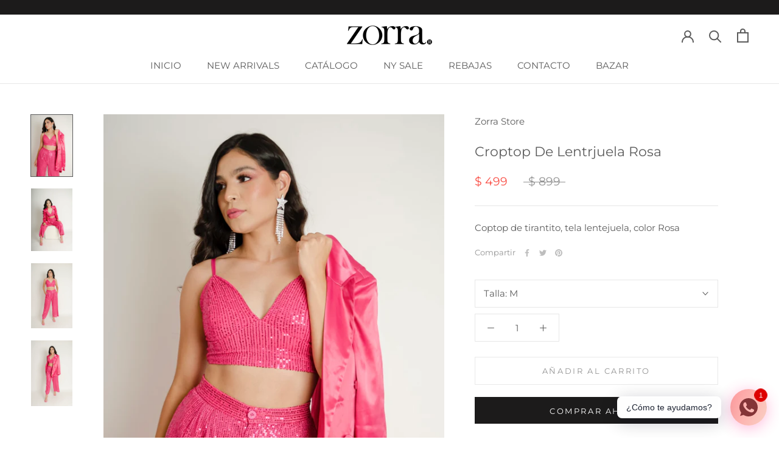

--- FILE ---
content_type: text/javascript
request_url: https://zorrastore.com/cdn/shop/t/2/assets/custom.js?v=183944157590872491501614487834
body_size: -800
content:
//# sourceMappingURL=/cdn/shop/t/2/assets/custom.js.map?v=183944157590872491501614487834
